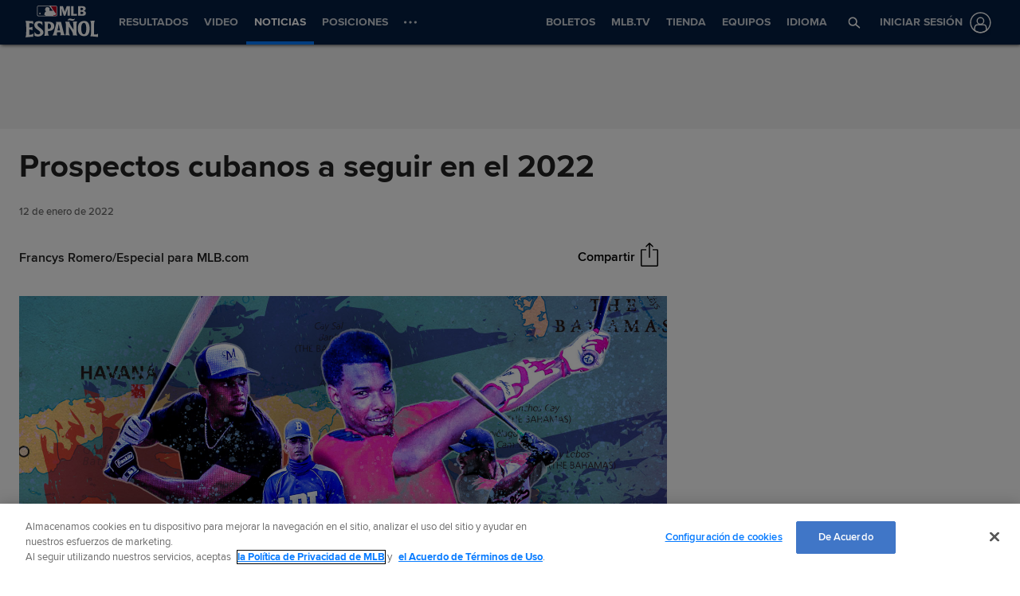

--- FILE ---
content_type: text/html; charset=utf-8
request_url: https://www.google.com/recaptcha/api2/aframe
body_size: 151
content:
<!DOCTYPE HTML><html><head><meta http-equiv="content-type" content="text/html; charset=UTF-8"></head><body><script nonce="6llP2CmDmTIEO2ZrLpax2g">/** Anti-fraud and anti-abuse applications only. See google.com/recaptcha */ try{var clients={'sodar':'https://pagead2.googlesyndication.com/pagead/sodar?'};window.addEventListener("message",function(a){try{if(a.source===window.parent){var b=JSON.parse(a.data);var c=clients[b['id']];if(c){var d=document.createElement('img');d.src=c+b['params']+'&rc='+(localStorage.getItem("rc::a")?sessionStorage.getItem("rc::b"):"");window.document.body.appendChild(d);sessionStorage.setItem("rc::e",parseInt(sessionStorage.getItem("rc::e")||0)+1);localStorage.setItem("rc::h",'1769433113938');}}}catch(b){}});window.parent.postMessage("_grecaptcha_ready", "*");}catch(b){}</script></body></html>

--- FILE ---
content_type: application/x-javascript;charset=utf-8
request_url: https://ans.mlb.com/id?d_visid_ver=3.0.0&d_fieldgroup=A&mcorgid=A65F776A5245B01B0A490D44%40AdobeOrg&mid=30959379112047056206995299763422841621&ts=1769433097092
body_size: -42
content:
{"mid":"30959379112047056206995299763422841621"}